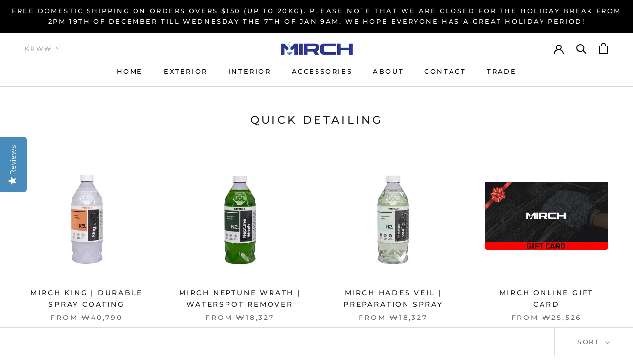

--- FILE ---
content_type: text/css
request_url: https://www.mirchglobal.com/cdn/shop/t/6/assets/custom.css?v=139115731473750446151625719069
body_size: 254
content:
.slick-slider{position:relative;display:block;-moz-box-sizing:border-box;box-sizing:border-box;-webkit-user-select:none;-moz-user-select:none;-ms-user-select:none;user-select:none;-webkit-touch-callout:none;-khtml-user-select:none;-ms-touch-action:pan-y;touch-action:pan-y;-webkit-tap-highlight-color:transparent}.slick-list{position:relative;display:block;overflow:hidden;margin:0;padding:0}.slick-list:focus{outline:0}.slick-list.dragging{cursor:pointer;cursor:hand}.slick-slider .slick-track,.slick-slider .slick-list{-webkit-transform:translate3d(0,0,0);-moz-transform:translate3d(0,0,0);-ms-transform:translate3d(0,0,0);-o-transform:translate3d(0,0,0);transform:translateZ(0)}.slick-track{position:relative;top:0;left:0;display:block}.slick-track:before,.slick-track:after{display:table;content:""}.slick-track:after{clear:both}.slick-loading .slick-track{visibility:hidden}.slick-slide{display:none;float:left;height:100%;min-height:1px}[dir=rtl] .slick-slide{float:right}.slick-slide img{display:block}.slick-slide.slick-loading img{display:none}.slick-slide.dragging img{pointer-events:none}.slick-initialized .slick-slide{display:block}.slick-loading .slick-slide{visibility:hidden}.slick-vertical .slick-slide{display:block;height:auto;border:1px solid transparent}.slick-arrow.slick-hidden{display:none}#shopify-section-162374063908a45957 .flickity-viewport{height:380px!important}#shopify-section-162374063908a45957 .Slideshow__Slide.Carousel__Cell{height:400px}#shopify-section-162374063908a45957 .Slideshow__Slide.Carousel__Cell img{object-fit:cover}.slider-coll-list .CollectionItem{padding:0}.slider-coll-list{margin-top:15px}.slider-coll-list .CollectionItem.CollectionItem--expand.Carousel__Cell.slick-slide.slick-current.slick-active{padding-right:8px}.slider-coll-list .CollectionItem.CollectionItem--expand.Carousel__Cell.slick-slide.slick-active:last-child{padding-left:8px}.slider-coll-list .CollectionItem__Wrapper--small{height:250px}.desktop-des{display:block}.mobile-des{display:none}@media (max-width:767px){.desktop-des{display:none}.mobile-des{display:block}.standalone-bottomline{display:inline-flex}.yotpo-display-wrapper{text-align:center}.slider-coll-list .CollectionItem.CollectionItem--expand.Carousel__Cell.slick-slide.slick-current.slick-active{padding-right:0}.slider-coll-list .CollectionItem__Wrapper--small{height:200px}.slider-coll-list .CollectionItem.CollectionItem--expand.Carousel__Cell.slick-slide.slick-active:last-child{padding-left:0}.slider-coll-list button.flickity-prev-next-button.previous.slick-arrow{top:50%;left:10px;transform:translateY(-50%)}.slider-coll-list button.flickity-prev-next-button.next.slick-arrow{top:50%;right:10px;transform:translateY(-50%)}.slider-coll-list .flickity-prev-next-button{width:30px;height:30px}.slider-coll-list .CollectionItem__Link.Button{padding:9px 16px;font-size:13px}.slider-coll-list .SectionHeader__Heading{font-size:20px}}.shine{margin-top:24px;position:relative}.shine ul{padding-left:25px}.shine ul li{list-style:none}.shine ul li:after{position:absolute;content:"\2713";width:60px;height:50px;color:#000;z-index:99999;right:0;left:0}.Product{margin-bottom:0}.warehouse{margin-top:20px}.warehouse h3{font-size:15px;font-weight:500;line-height:24px}.hulkapps-trust-icons{margin-top:15px}
/*# sourceMappingURL=/cdn/shop/t/6/assets/custom.css.map?v=139115731473750446151625719069 */
